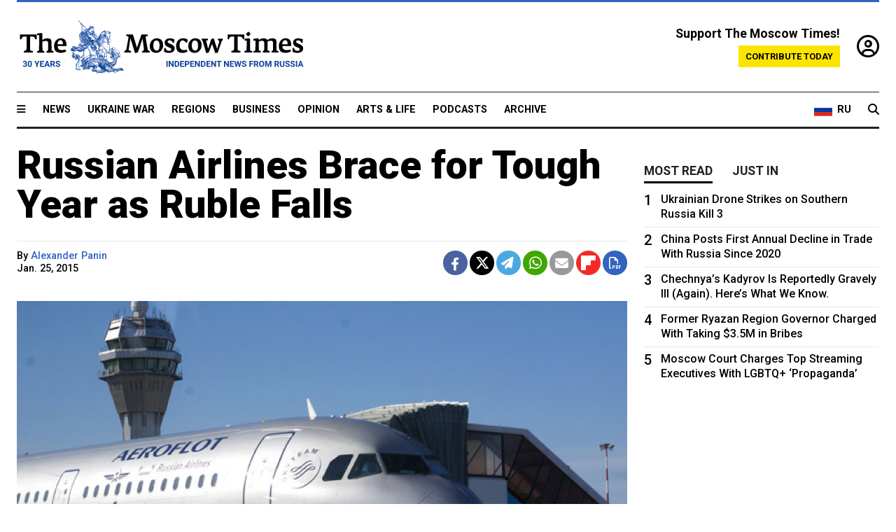

--- FILE ---
content_type: text/html; charset=UTF-8
request_url: https://www.themoscowtimes.com/2015/01/25/russian-airlines-brace-for-tough-year-as-ruble-falls-a43210
body_size: 13147
content:
<!DOCTYPE html>
<html lang="en">

<head>
  <meta name="googlebot" content="noarchive">

  <base href="https://www.themoscowtimes.com/" />
  <meta charset="utf-8">
  <meta http-equiv="X-UA-Compatible" content="IE=edge,chrome=1">
  <meta name="viewport" content="width=device-width, initial-scale=1" />
  <meta name="theme-color" content="#5882b5">
  <link rel="shortcut icon" href="https://static.themoscowtimes.com/img/icons/favicon.ico">

  <link rel="publisher" href="https://plus.google.com/114467228383524488842" />

  <link rel="apple-touch-icon-precomposed" sizes="152x152"
    href="https://static.themoscowtimes.com/img/icons/apple-touch-icon-152x152.png">
  <link rel="apple-touch-icon-precomposed" sizes="144x144"
    href="https://static.themoscowtimes.com/img/icons/apple-touch-icon-144x144.png">
  <link rel="apple-touch-icon-precomposed" sizes="120x120"
    href="https://static.themoscowtimes.com/img/icons/apple-touch-icon-120x120.png">
  <link rel="apple-touch-icon-precomposed" sizes="114x114"
    href="https://static.themoscowtimes.com/img/icons/apple-touch-icon-114x114.png">
  <link rel="apple-touch-icon-precomposed" sizes="76x76"
    href="https://static.themoscowtimes.com/img/icons/apple-touch-icon-76x76.png">
  <link rel="apple-touch-icon-precomposed" sizes="72x72"
    href="https://static.themoscowtimes.com/img/icons/apple-touch-icon-72x72.png">
  <link rel="apple-touch-icon-precomposed" href="https://static.themoscowtimes.com/img/icons/apple-touch-icon-57x57.png">

  <meta property="og:site_name" content="The Moscow Times" />

  <meta property="fb:admins" content="1190953093,691361317" />
  <meta property="fb:app_id" content="1446863628952411" />

  <meta name="twitter:site" content="@MoscowTimes">
  <meta name="twitter:creator" content="@MoscowTimes">
  <meta property="twitter:account_id" content="19527964">
  <meta name="twitter:card" content="summary_large_image"> <!-- or summary -->

  
<title>Russian Airlines Brace for Tough Year as Ruble Falls </title>

	<link rel="canonical" href="https://www.themoscowtimes.com/2015/01/25/russian-airlines-brace-for-tough-year-as-ruble-falls-a43210">

	<meta name="keywords" content="">
	<meta name="news_keywords" content="">
	<meta name="description" content="  Russia&#039;s top airlines are eyeing the specter of bankruptcy in 2015 following last year&#039;s ruble meltdown, which decimated travel spending and drastically upped the costs of maintaining carriers&#039; fleets.">
	<meta name="thumbnail" content="https://static.themoscowtimes.com/image/320/48/c149dc044f044893a4db705840eb8a2c.jpg">
	<meta name="author" content="Alexander Panin">

	<meta property="og:url" content="https://www.themoscowtimes.com/2015/01/25/russian-airlines-brace-for-tough-year-as-ruble-falls-a43210">
	<meta property="og:title" content="Russian Airlines Brace for Tough Year as Ruble Falls ">
	<meta property="og:description" content="  Russia&#039;s top airlines are eyeing the specter of bankruptcy in 2015 following last year&#039;s ruble meltdown, which decimated travel spending and drastically upped the costs of maintaining carriers&#039; fleets.">
	<meta property="og:image" content="https://static.themoscowtimes.com/image/og/4e/43210__4e9e522510b41cda61ce6460b460fec3.jpg">
	<meta property="og:image:width" content="1200">
	<meta property="og:image:height" content="630">
	<meta property="article:author" content="Alexander Panin">
	<meta property="article:content_tier" content="free">
	<meta property="article:modified_time" content="2026-01-15T02:36:43+03:00">
	<meta property="article:published_time" content="2015-01-25T20:04:37+03:00">
	<meta property="article:publisher" content="https://www.facebook.com/MoscowTimes">
	<meta property="article:section" content="news">
	<meta property="article:tag" content="">
	<meta property="twitter:title" content="Russian Airlines Brace for Tough Year as Ruble Falls ">
	<meta property="twitter:description" content="  Russia&#039;s top airlines are eyeing the specter of bankruptcy in 2015 following last year&#039;s ruble meltdown, which decimated travel spending and drastically upped the costs of maintaining carriers&#039; fleets.">
	<meta property="twitter:image:src" content="https://static.themoscowtimes.com/image/og/4e/43210__4e9e522510b41cda61ce6460b460fec3.jpg">



<script type="application/ld+json" data-json-ld-for-pagemetadata>
	{"@context":"http:\/\/schema.org\/","@type":"NewsArticle","dateCreated":"2019-01-29T14:31:57+03:00","datePublished":"2015-01-25T20:04:37+03:00","dateModified":"2026-01-15T02:36:43+03:00","name":"Russian Airlines Brace for Tough Year as Ruble Falls ","headline":"Russian Airlines Brace for Tough Year as Ruble Falls ","description":"  Russia's top airlines are eyeing the\u00a0specter of\u00a0bankruptcy in\u00a02015 following last year's ruble meltdown, which decimated travel spending and\u00a0drastically upped the\u00a0costs of\u00a0maintaining carriers' fleets.","keywords":"","articleSection":"news","isAccessibleForFree":true,"mainEntityOfPage":"https:\/\/www.themoscowtimes.com\/2015\/01\/25\/russian-airlines-brace-for-tough-year-as-ruble-falls-a43210","url":"https:\/\/www.themoscowtimes.com\/2015\/01\/25\/russian-airlines-brace-for-tough-year-as-ruble-falls-a43210","thumbnailUrl":"https:\/\/static.themoscowtimes.com\/image\/320\/48\/c149dc044f044893a4db705840eb8a2c.jpg","image":{"@type":"ImageObject","url":"https:\/\/static.themoscowtimes.com\/image\/og\/4e\/43210__4e9e522510b41cda61ce6460b460fec3.jpg","width":1200,"height":630},"publisher":{"@type":"Organization","name":"The Moscow Times","logo":{"@type":"ImageObject","url":"https:\/\/static.themoscowtimes.com\/img\/logo.png","width":50,"height":50}},"inLanguage":{"@type":"Language","name":"English","alternateName":"English"},"printEdition":"5535","creator":"Alexander Panin","author":{"@type":"Person","name":"Alexander Panin","description":null,"image":"https:\/\/static.themoscowtimes.com\/avatar_default.jpg","url":"https:\/\/www.themoscowtimes.com\/author\/alexander-panin"}}</script> <script type="application/ld+json" data-json-ld-for-pagemetadata>
	{"@context":"http:\/\/schema.org\/","@type":"BreadcrumbList","itemListElement":[{"@type":"ListItem","position":1,"name":"The Moscow Times","item":"https:\/\/www.themoscowtimes.com\/"},{"@type":"ListItem","position":2,"name":"Business","item":"https:\/\/www.themoscowtimes.com\/business"},{"@type":"ListItem","position":3,"name":"Russian Airlines Brace for Tough Year as Ruble Falls ","item":"https:\/\/www.themoscowtimes.com\/2015\/01\/25\/russian-airlines-brace-for-tough-year-as-ruble-falls-a43210"}]}</script> 
  <!-- load stylesheets -->
  <link type="text/css" href="https://static.themoscowtimes.com/css/main.css?v=88" rel="stylesheet" media="screen" />
  <!-- Other CSS assets -->
  
  <link rel="dns-prefetch" href="//www.google-analytics.com" />

  <script type="application/ld+json">
  {
    "@context": "http://schema.org",
    "@type": "NewsMediaOrganization",
    "address": {
      "@type": "PostalAddress",
      "addressCountry": "RU",
      "addressLocality": "Moscow",
      "postalCode": "",
      "streetAddress": ""
    },
    "name": "The Moscow Times",
    "email": "general@themoscowtimes.com",
    "telephone": "",
    "url": "https://themoscowtimes.com",
    "logo": "https://static.themoscowtimes.com/img/logo_1280.png"
  }
  </script>

  <script type="application/ld+json">
  {
    "@context": "https://schema.org",
    "@type": "WebSite",
    "url": "https://www.themoscowtimes.com/",
    }
  </script>
  
<!-- Google Tag Manager -->
<script>
	(function (w, d, s, l, i) {
		w[l] = w[l] || [];
		w[l].push({
			"gtm.start": new Date().getTime(),
			event: "gtm.js",
		});
		var f = d.getElementsByTagName(s)[0],
			j = d.createElement(s),
			dl = l != "dataLayer" ? "&l=" + l : "";
		j.async = true;
		j.src = "https://www.googletagmanager.com/gtm.js?id=" + i + dl;
		f.parentNode.insertBefore(j, f);
	})(window, document, "script", "dataLayer", "GTM-TR8JKK");
</script>
<!-- End Google Tag Manager -->

<!-- Global site tag (gtag.js) - GA4 -->
<script
	async
	src="https://www.googletagmanager.com/gtag/js?id=G-7PDWRZPVQJ"
></script>
<script>
	window.dataLayer = window.dataLayer || [];
	function gtag() {
		dataLayer.push(arguments);
	}
	gtag("js", new Date());
	gtag("config", "G-7PDWRZPVQJ", {
		send_page_view: false,
	});
</script>

<!-- Yandex Zen -->
<meta name="yandex-verification" content="45c6975db53b11d6" /></head>


<body class="article-item" y-use="Main">
  <!-- Google Tag Manager (noscript) -->
<noscript><iframe
		src="https://www.googletagmanager.com/ns.html?id=GTM-TR8JKK"
		height="0"
		width="0"
		style="display: none; visibility: hidden"></iframe>
</noscript>
<!-- End Google Tag Manager (noscript) -->




  
<div y-use="ProgressBar" class="progress-bar"></div>


   
<div class="container">
  <div class="site-header py-3 hidden-xs">
	<a href="https://www.themoscowtimes.com/" class="site-header__logo" title="The Moscow Times - Independent News from Russia" >
		<img src="https://static.themoscowtimes.com/img/logo_tmt_30_yo.svg" alt="The Moscow Times"  />
	</a>

		<div class="site-header__contribute contribute-teaser hidden-xs">
		<div class="contribute-teaser__cta mb-1">Support The Moscow Times!</div>
		<a class="contribute-teaser__button"
		   href="https://www.themoscowtimes.com/contribute?utm_source=contribute&utm_medium=internal-header"
		   class="contribute-teaser__cta">Contribute today</a>
	</div>


	<div class="site-header__account">
		<div class="identity" aria-label="[[account]]">
	<a y-name="signin" href="https://www.themoscowtimes.com/account" class="identity__signin">
		<i class="fa fa-user-circle-o"></i>
	</a>


	<div y-name="account" class="identity__account" style="display:none">
		<div class="identity__letter" href="https://www.themoscowtimes.com/account" y-name="letter"></div>
		<div y-name="menu" class="identity__menu" style="display:none">
			<a class="identity__menu__item identity__dashboard" href="https://www.themoscowtimes.com/account">My account</a>
			<a class="identity__menu__item identity__signout" href="https://www.themoscowtimes.com/account/signout">Signout</a>
		</div>
	</div>
</div>	</div>


</div></div>

<div class="container">
	<div class="navigation" y-use="Navigation">

	
<div class="nav-expanded" style="display: none;" y-name="expanded">
	<div class="nav-overlay"></div>
	<div class="nav-container" y-name="container">
		<div class="container">
			<div class="nav-container__inner">
				<div class="nav-expanded__header">
					<div class="nav-expanded__close" y-name="close">&times;</div>
				</div>
				<nav class="">
					<ul class="depth-0" >

<li class="has-child" >
<a href="#" >Sections</a>
<ul class="depth-1" >

<li class="" >
<a href="/" >Home</a>
</li>

<li class="" >
<a href="https://www.themoscowtimes.com/ukraine-war" >Ukraine War</a>
</li>

<li class="" >
<a href="/news" >News</a>
</li>

<li class="" >

</li>

<li class="" >
<a href="/opinion" >Opinion</a>
</li>

<li class="" >
<a href="/business" >Business</a>
</li>

<li class="" >
<a href="/arts-and-life" >Arts and Life</a>
</li>

</ul>

</li>

<li class="has-child" >
<a href="#" ></a>
<ul class="depth-1" >

<li class="" >
<a href="/tag/Regions" >Regions</a>
</li>

<li class="" >
<a href="/podcasts" >Podcasts</a>
</li>

<li class="" >
<a href="/galleries" >Galleries</a>
</li>

<li class="" >
<a href="/newsletters" >Newsletters</a>
</li>

<li class="" >
<a href="/lectures" >TMT Lecture Series</a>
</li>

<li class="" >
<a href="/search" >Archive</a>
</li>

</ul>

</li>

<li class="has-child" >
<a href="#" >Multimedia projects</a>
<ul class="depth-1" >

<li class="" >
<a href="https://mothersanddaughters.themoscowtimes.com/" >Mothers &amp; Daughters</a>
</li>

<li class="" >
<a href="https://generationp.themoscowtimes.com/" >Generation P</a>
</li>

</ul>

</li>

</ul>
				</nav>
			</div>
		</div>
	</div>
</div>


	<nav class="nav-top">
		<div class="menu-trigger" y-name="open"><i class="fa fa-reorder"></i></div>
		<div class="nav-top__logo--xs hidden-sm-up">
			<a href="https://www.themoscowtimes.com/" class="site-header__logo " title="The Moscow Times - Independent News from Russia">
				<img src="https://static.themoscowtimes.com/img/logo_tmt_30_yo.svg" alt="The Moscow Times" />
			</a>
		</div>
		<ul class="nav-top__list" >

<li class="" >
<a href="/news" >News</a>
</li>

<li class="" >
<a href="https://www.themoscowtimes.com/ukraine-war" >Ukraine War</a>
</li>

<li class="" >
<a href="/tag/Regions" >Regions</a>
</li>

<li class="" >
<a href="/business" >Business</a>
</li>

<li class="" >
<a href="/opinion" >Opinion</a>
</li>

<li class="" >
<a href="https://www.themoscowtimes.com/arts-and-life" >Arts &amp; Life</a>
</li>

<li class="" >
<a href="/podcasts" >Podcasts</a>
</li>

<li class="" >
<a href="/search" >Archive</a>
</li>

</ul>

		<div class="nav-top__wrapper">
			<div class="nav-top__extra">
				<a href="https://ru.themoscowtimes.com" class="nav-top__lang-toggle">
					<svg xmlns="http://www.w3.org/2000/svg" viewBox="0 0 9 6" width="26" height="18">
						<rect fill="#fff" width="9" height="3" />
						<rect fill="#d52b1e" y="3" width="9" height="3" />
						<rect fill="#0039a6" y="2" width="9" height="2" />
					</svg>
					<span>RU</span>
				</a>
			</div>
			<a href="https://www.themoscowtimes.com/search" title="Search" class="nav-top__search">
				<i class="fa fa-search"></i>
			</a>
			<div class="nav-top__account hidden-sm-up">
				 <div class="identity" aria-label="[[account]]">
	<a y-name="signin" href="https://www.themoscowtimes.com/account" class="identity__signin">
		<i class="fa fa-user-circle-o"></i>
	</a>


	<div y-name="account" class="identity__account" style="display:none">
		<div class="identity__letter" href="https://www.themoscowtimes.com/account" y-name="letter"></div>
		<div y-name="menu" class="identity__menu" style="display:none">
			<a class="identity__menu__item identity__dashboard" href="https://www.themoscowtimes.com/account">My account</a>
			<a class="identity__menu__item identity__signout" href="https://www.themoscowtimes.com/account/signout">Signout</a>
		</div>
	</div>
</div> 			</div>
		</div>
	</nav>
</div></div>

<div class="container">
	 	<div class="contribute-teaser-mobile hidden-sm-up">
		<div class="contribute-teaser-mobile__cta">
			<span>Support The Moscow Times!</span>
		</div>
		<div class="contribute-teaser-mobile__container">
			<a class="contribute-teaser-mobile__container__button"
			   href="https://www.themoscowtimes.com/contribute?utm_source=contribute&utm_medium=internal-header-mobile"
			   class="contribute-teaser__cta">Contribute today</a>
		</div>

	</div>
 </div>



<article y-use="article.IsIntersecting">

	<!--[[[article:43210]]]-->
	<div class="gtm-section gtm-type" data-section="news"
		data-type="default">
		<!-- Google Tag Manager places Streamads based on these classes -->
	</div>

		<div class="container article-container" id="article-id-43210"
		data-page-id="43210" data-next-id="43209"
		data-article-url="https://www.themoscowtimes.com/2015/01/25/russian-airlines-brace-for-tough-year-as-ruble-falls-a43210"
		data-article-title="Russian Airlines Brace for Tough Year as Ruble Falls ">
		

		<div class="row-flex gutter-2">
			<div class="col">
								<article class="article article--news">
					<header class="article__header ">
																		<h1><a href="https://www.themoscowtimes.com/2015/01/25/russian-airlines-brace-for-tough-year-as-ruble-falls-a43210">Russian Airlines Brace for Tough Year as Ruble Falls </a>
						</h1>
						<h2></h2>
					</header>

					<div class="article__byline byline  ">
						<div class="row-flex">
							<div class="col">
								<div class="byline__details">

																																													
									<div class="byline__details__column">
										<div class="byline__author">
											By <a href="https://www.themoscowtimes.com/author/alexander-panin" class="byline__author__name" title="Alexander Panin">Alexander Panin</a>										</div>


																					<time class="byline__datetime timeago"
												datetime="2015-01-25T20:04:37+03:00" y-use="Timeago">
												Jan. 25, 2015											</time>
																			</div>
								</div>
							</div>

							<div class="col-auto">
								<div class="byline__social">
									<div class="social">
	<a href="https://www.facebook.com/sharer/sharer.php?u=https://www.themoscowtimes.com/2015/01/25/russian-airlines-brace-for-tough-year-as-ruble-falls-a43210" class="social__icon social__icon--facebook" target="_blank" title="Share on Facebook"><i class="fa fa-brands fa-facebook"></i></a>
	<a href="https://twitter.com/intent/tweet/?url=https://www.themoscowtimes.com/2015/01/25/russian-airlines-brace-for-tough-year-as-ruble-falls-a43210&text=Russian Airlines Brace for Tough Year as Ruble Falls " class="social__icon social__icon--x-twitter" target="_blank" title="Share on Twitter"><i class="fa fa-brands fa-x-twitter"></i></a>
	<a href="https://telegram.me/share/url?url=https://www.themoscowtimes.com/2015/01/25/russian-airlines-brace-for-tough-year-as-ruble-falls-a43210" class="social__icon social__icon--telegram" target="_blank" title="Share on Telegram"><i class="fa fa-paper-plane"></i></a>
	<a href="https://wa.me/?text=https://www.themoscowtimes.com/2015/01/25/russian-airlines-brace-for-tough-year-as-ruble-falls-a43210" class="social__icon social__icon--whatsapp"><i class="fa fa-whatsapp" target="_blank" title="Share on WhatsApp"></i></a>
	<a href="/cdn-cgi/l/email-protection#[base64]" class="social__icon social__icon--email"><i class="fa fa-envelope" target="_blank" title="Share with email"></i></a>
	<a href="https://flipboard.com" data-flip-widget="shareflip" class="social__icon social__icon--flipboard" title="Share on Flipboard"><img src="https://static.themoscowtimes.com/img/flipboard_mrrw.png" /></a>
	<a href="https://www.themoscowtimes.com/2015/01/25/russian-airlines-brace-for-tough-year-as-ruble-falls-a43210/pdf" class="social__icon social__icon--pdf"><i class="fa fa-file-pdf-o" target="_blank" title="Download as PDF"></i></a>
</div>
								</div>
							</div>
						</div>
					</div>

					
										<figure class="article__featured-image featured-image">
						<img src="https://static.themoscowtimes.com/image/article_1360/48/c149dc044f044893a4db705840eb8a2c.jpg" />
												<figcaption class="">
							<span class="article__featured-image__caption featured-image__caption">
								Russia's flagship carrier Aeroflot quickly registered its disapproval of any possible bailout plan.							</span>
							<span class="article__featured-image__credits featured-image__credits">
															</span>
						</figcaption>
											</figure>
					

					<div class="article__content-container">
						<div class="article__content" y-name="article-content">
															
																	<div data-id="article-block-type"
										class="article__block article__block--html article__block--column ">
										
<p>Russia's top airlines are eyeing the&nbsp;specter of&nbsp;bankruptcy in&nbsp;2015 following last year's ruble meltdown, which decimated travel spending and&nbsp;drastically upped the&nbsp;costs of&nbsp;maintaining carriers' fleets. </p>
 
<p>One of&nbsp;the first rumbles of&nbsp;crisis came in&nbsp;December, when Russia's third-biggest air carrier UTair failed to&nbsp;meet an&nbsp;obligation to&nbsp;repurchase 2.6 billion rubles ($40.8 million) of&nbsp;bonds. The&nbsp;carrier is currently in&nbsp;negotiations to&nbsp;restructure its debt, which totals around 70 billion rubles ($1 billion). </p>
 
<p>Russia's flagship carrier Aeroflot quickly registered its disapproval of&nbsp;any possible bailout plan, according to&nbsp;newspaper Vedomosti, accusing stricken UTair of&nbsp;being the&nbsp;victim of&nbsp;its own aggressive underpricing. But while UTair's policies may be behind its troubles, the&nbsp;other airlines are familiar with the&nbsp;hazards of&nbsp;the ruble's collapse. </p>
 
<p>State-owned Aeroflot itself reported a&nbsp;net loss of&nbsp;3.5 billion rubles ($54.9 million) over the&nbsp;first 9 months of&nbsp;2014, after a&nbsp;17 billion ruble profit a&nbsp;year earlier.</p>
 
<p>In&nbsp;a statement accompanying the&nbsp;results, Aeroflot deputy CEO Shamil Kurmashov attributed the&nbsp;loss to&nbsp;&quot;a sharp decline in&nbsp;the ruble exchange rate versus key foreign currencies, as well as continued weakening of&nbsp;consumer demand and&nbsp;a downturn in&nbsp;the tourism industry.&quot;</p>
 
<p>The&nbsp;ruble sank 40 percent to&nbsp;the U.S. dollar last year amid low oil prices and&nbsp;Western sanctions over Moscow's role in&nbsp;the Ukraine crisis.</p>
 
<p>Over the&nbsp;January-October period, Aeroflot incurred 14 billion rubles ($219 million) in&nbsp;losses from&nbsp;the currency exchange rate, up from&nbsp;3.3 billion rubles a&nbsp;year earlier, it said in&nbsp;the report.</p>
 
<p>Russian airlines' total losses last year are estimated to&nbsp;be at&nbsp;30 billion rubles ($470 million), a&nbsp;sixfold increase compared to&nbsp;last year according to&nbsp;Vladimir Tasun, president of&nbsp;the Association of&nbsp;Air Transport Operators. </p>
 
<p>Growth in&nbsp;the number of&nbsp;passengers on&nbsp;Russian airlines, meanwhile, went from&nbsp;15 percent in&nbsp;2013 to&nbsp;8 percent last year for&nbsp;the January-October period, according to&nbsp;the latest available figures from&nbsp;the Federal Aviation Agency.</p>
 
<p>Some of&nbsp;Russia's leading carriers, including Aeroflot and&nbsp;S7, are strong enough to&nbsp;survive a&nbsp;passenger downturn according to&nbsp;Oleg Panteleyev, editor-in-chief of&nbsp;the AviaPort.ru news agency.  </p>
 
<p>But airlines like Aeroflot and&nbsp;S7 may run into&nbsp;trouble if the&nbsp;ruble continues to&nbsp;stay weak. </p>
 
<p>Over the&nbsp;last several years, Russian airlines have been expanding their fleet with new U.S. and&nbsp;European-made aircraft, encouraged by&nbsp;double-digit growth in&nbsp;passenger volumes. Those ambitious expansions are now coming back to&nbsp;haunt even financially sound carriers. </p>
 
<p>Aeroflot's debt soared 41 percent from&nbsp;the beginning of&nbsp;the year, reaching 122 billion rubles ($1.9 billion), due to&nbsp;revaluation of&nbsp;financial airplane lease contracts denominated in&nbsp;foreign currency.</p>
 
<p>U.S. plane maker Boeing is in&nbsp;negotiations to&nbsp;postpone deliveries of&nbsp;airplanes to&nbsp;Russian companies planned for&nbsp;2016, John Wojick, Boeing's senior vice president for&nbsp;global sales told news agency Bloomberg at&nbsp;the end of&nbsp;last week.</p>
 
<p>&quot;Some of&nbsp;the airlines are struggling greatly,&quot; he said. &quot;It's really dropped off for&nbsp;them.&quot;</p>
 
<p>In&nbsp;the current situation, government should support the&nbsp;industry, or a&nbsp;series of&nbsp;bankruptcies will follow, analysts said.  </p>
 
<p>While the&nbsp;government has not yet decided whether it should support the&nbsp;troubled UTair, in&nbsp;December the&nbsp;government agreed to&nbsp;extend state guarantees amounting to&nbsp;9 billion rubles ($140 million) to&nbsp;Russia's second-biggest airline Transaero, which was also facing financial difficulties.</p>
 
<p>&quot;Help from&nbsp;the government could save the&nbsp;key airlines,&quot; said Dmitry Baranov, lead analyst at&nbsp;Finam Management consultancy. &quot;Besides, there is no telling of&nbsp;how the&nbsp;situation will unveil further and&nbsp;whether other airlines [currently not under financial stress] will not require support,&quot; he said.</p>
 
<p>Some airlines are against lending a&nbsp;hand to&nbsp;their competitors in&nbsp;the time of&nbsp;need. </p>
 
<p>In&nbsp;a letter cited by&nbsp;newspaper Vedomosti late last week, CEOs of&nbsp;Russia's flag carrier Aeroflot and&nbsp;fourth-biggest airline S7 wrote to&nbsp;First Deputy Prime Minister Igor Shuvalov asking him to&nbsp;refrain from&nbsp;helping UTair.</p>
 
<p>Over the&nbsp;last years, UTair pursued a&nbsp;&quot;policy of&nbsp;aggressive expansion on&nbsp;the growing market while paying no attention to&nbsp;the effectiveness of&nbsp;its business,&quot; the&nbsp;executives wrote.</p>
 
<p>Providing support for&nbsp;UTair now would mean it would &quot;apply even more intensive price undercutting,&quot; they said.</p>
 
<p>While seeking UTair's demise might be just business as usual for&nbsp;its competitors, the&nbsp;complaint also reflects the&nbsp;industry's current squeeze, according to&nbsp;Panteleyev of&nbsp;AviaPort.ru. As economic crisis looms and&nbsp;customers' become scarce, airlines are increasingly wary of&nbsp;being undersold. </p>
 
<div class="articlebottom"> 
  <div class="vtext"> 
    <p>Contact the&nbsp;author at&nbsp;<a href="/cdn-cgi/l/email-protection#eb8ac59b8a858285ab82868e8f828ac5999e"><span class="__cf_email__" data-cfemail="b0d19ec0d1ded9def0d9ddd5d4d9d19ec2c5">[email&#160;protected]</span></a> 
      <br />
     </p>
   </div>
 </div>
 
<p></p>
 																				
									</div>
																					</div>

						
						
						<div class="article__bottom">

						</div>

						
						
						<div class="hidden-md-up">
																											</div>
						
						<div class="">
							
<div
	class="newsletterbanner newsletterbanner--article mb-3"
	y-use="newsletter.Banner"
	data-newsletter="newsletter"
	data-url="https://www.themoscowtimes.com/newsletter"
>
	<h4 class="newsletterbanner__title">Sign up for our free weekly newsletter</h4>
	<div class="newsletterbanner__teaser">
		Our weekly newsletter contains a hand-picked selection of news, features, analysis and more from The Moscow Times. You will receive it in your mailbox every Friday. Never miss the latest news from Russia.		<a href="https://www.themoscowtimes.com/newsletterpreview/article" target="_blank" class="newsletterbanner__teaser__link">Preview</a>
	</div>
	<div>
		<div class="newsletterbanner__inputs">
			<input class="newsletterbanner__email" type="email" placeholder="Your email" y-name="email" />
			<input class="newsletterbanner__name" type="text" placeholder="Your name" y-name="name" />
			<button class="newsletterbanner__button button button--color-3" y-name="submit">Subscribe</button>
		</div>
		<span class="newsletterbanner__disclaimer">
			<em>Subscribers agree to the <a href="https://www.themoscowtimes.com/page/privacy-policy">Privacy Policy</a> </em>
		</span>
		<div class="newsletterbanner__error" y-name="error" style="display:none"></div>
		<div class="newsletterbanner__message" y-name="done" style="display:none">We sent a confirmation to your email. Please confirm your subscription.</div>
	</div>
</div>						</div>

												<div 
	class="contribute-article p-3 mb-3" 
	y-use="contribute2.Article" 
	data-contribute="https://www.themoscowtimes.com/contribute"
	data-remind="https://www.themoscowtimes.com/contribute2/remind"
>
		<p><strong>A Message from The Moscow Times:</strong></p>
	<p>Dear readers,</p>
	<p>We are facing unprecedented challenges. Russia's Prosecutor General's Office has designated The Moscow Times as an "undesirable" organization, criminalizing our work and putting our staff at risk of prosecution. This follows our earlier unjust labeling as a "foreign agent."</p>
	<p>These actions are direct attempts to silence independent journalism in Russia. The authorities claim our work "discredits the decisions of the Russian leadership." We see things differently: we strive to provide accurate, unbiased reporting on Russia.</p>
	<p>We, the journalists of The Moscow Times, refuse to be silenced. But to continue our work, <a href="https://www.themoscowtimes.com/contribute?utm_source=contribute&utm_medium=article" title="we need your help">we need your help</a>.</p>
	<p><span class="contribute-article__strike">Your support, no matter how small, makes a world of difference. If you can, please support us monthly starting from just <span y-name="sign">$</span>2.</span> It's quick to set up, and every contribution makes a significant impact.</p>
	<p>By supporting The Moscow Times, you're defending open, independent journalism in the face of repression. Thank you for standing with us.</p>


	<div class="contribute-selection">
		<div class="contribute-selection__period">
			<div class="contribute-button" y-name="period period-once" data-period="once">
				Once
			</div>
			<div class="contribute-button"  y-name="period period-monthly" data-period="monthly">
				Monthly
			</div>
			<div class="contribute-button"  y-name="period period-annual" data-period="annual">
				Annual
			</div>
		</div>
		<div class="contribute-selection__amount" >
			<div class="contribute-button" y-name="amount amount-0"></div>
			<div class="contribute-button" y-name="amount amount-1"></div>
			<div class="contribute-button contribute-selection__amount__other" y-name="amount amount-2"></div>
		</div>
		<div class="contribute-selection__submit mb-3">
			<div class="contribute-button contribute-button--fit contribute-button--secondary" y-name="continue">
				Continue <i class="fa fa-arrow-right"></i>
			</div>
			<div class="contribute-selection__submit__methods">
				<img src="https://static.themoscowtimes.com/img/contribute/payment_icons.png" alt="paiment methods" width="160" />
			</div>
		</div>
		<div class="contribute-article__payoff">Not ready to support today? <br class="hidden-sm-up" /><span class="contribute-article__payoff__link clickable" y-name="later">Remind me later</span>.</div>
	</div>
	
	<div class="contribute-article__reminder" y-name="reminder" hidden>
		<div class="contribute-article__reminder__close clickable" y-name="close">&times;</div>
		<h4 class="mb-1"><strong>Remind me next month</strong></h4>
		<div class="contribute-article__reminder__grid mb-2" y-name="form">
			<div> 
				<div  class="contribute-article__reminder__error y-name="error" hidden></div>
				<input type="email" class="contribute-article__reminder__input" y-name="email" placeholder="Email">
			</div>
			<div class="contribute-button contribute-button--secondary" y-name="submit">
				Remind me <i class="fa fa-arrow-right"></i>
			</div>
		</div>
		<div y-name="done" hidden>
			<span class="contribute-article__strike mb-2">Thank you! Your reminder is set.</span>
		</div>
		<div class="contribute-article__reminder__info">
			We will send you one reminder email a month from now. For details on the personal data we collect and how it is used, please see our <a href="https://www.themoscowtimes.com/page/privacy-policy" target="_blank" title="privacy policy">Privacy Policy</a>.
		</div>
	</div>
	
</div>
						 <div class="social">
	<a href="https://www.facebook.com/sharer/sharer.php?u=https://www.themoscowtimes.com/2015/01/25/russian-airlines-brace-for-tough-year-as-ruble-falls-a43210" class="social__icon social__icon--facebook" target="_blank" title="Share on Facebook"><i class="fa fa-brands fa-facebook"></i></a>
	<a href="https://twitter.com/intent/tweet/?url=https://www.themoscowtimes.com/2015/01/25/russian-airlines-brace-for-tough-year-as-ruble-falls-a43210&text=Russian Airlines Brace for Tough Year as Ruble Falls " class="social__icon social__icon--x-twitter" target="_blank" title="Share on Twitter"><i class="fa fa-brands fa-x-twitter"></i></a>
	<a href="https://telegram.me/share/url?url=https://www.themoscowtimes.com/2015/01/25/russian-airlines-brace-for-tough-year-as-ruble-falls-a43210" class="social__icon social__icon--telegram" target="_blank" title="Share on Telegram"><i class="fa fa-paper-plane"></i></a>
	<a href="https://wa.me/?text=https://www.themoscowtimes.com/2015/01/25/russian-airlines-brace-for-tough-year-as-ruble-falls-a43210" class="social__icon social__icon--whatsapp"><i class="fa fa-whatsapp" target="_blank" title="Share on WhatsApp"></i></a>
	<a href="/cdn-cgi/l/email-protection#[base64]" class="social__icon social__icon--email"><i class="fa fa-envelope" target="_blank" title="Share with email"></i></a>
	<a href="https://flipboard.com" data-flip-widget="shareflip" class="social__icon social__icon--flipboard" title="Share on Flipboard"><img src="https://static.themoscowtimes.com/img/flipboard_mrrw.png" /></a>
	<a href="https://www.themoscowtimes.com/2015/01/25/russian-airlines-brace-for-tough-year-as-ruble-falls-a43210/pdf" class="social__icon social__icon--pdf"><i class="fa fa-file-pdf-o" target="_blank" title="Download as PDF"></i></a>
</div>
 					</div>

				</article>
			</div>


			<div class="col-auto hidden-sm-down">
				<aside class="sidebar">

															
					<!-- Article sidebar -->
					   
					<div class="sidebar__sticky">
						<div class="tabs" y-use="Tabs" data-active="tabs__tab--active">
							<section class="sidebar__section">
								<div class="sidebar__section__header">
									<div class="tabs__tab" y-name="tab" data-content="mostread">
										<h3 class="tab__header header--style-3">Most read</h3>
									</div>

									<div class="tabs__tab" y-name="tab" data-content="justin">
										<h3 class="tab__header header--style-3">Just in</h3>
									</div>
								</div>

								<div class="tabs__content" y-name="content justin">
									<ul class="listed-articles">
			<li class="listed-articles__item">
			
<div class="article-excerpt-tiny">
	<a 
		href="https://www.themoscowtimes.com/2026/01/14/us-suspends-immigrant-visa-processing-for-75-countries-including-russia-white-house-a91683"
		title="U.S. Suspends Immigrant Visa Processing for 75 Countries, Including Russia – White House"
		data-track="just-in-link U.S. Suspends Immigrant Visa Processing for 75 Countries, Including Russia – White House"
	>
				<time class="article-excerpt-tiny__time  "
			datetime="2026-01-14T20:34:52+03:00" y-use="Timeago">
			Jan. 14, 2026		</time>
				<h5 class="article-excerpt-tiny__headline ">
			U.S. Suspends Immigrant Visa Processing for 75 Countries, Including Russia – White House		</h5>
	</a>
</div>		</li>
			<li class="listed-articles__item">
			 
<div class="article-excerpt-tiny">
	<a 
		href="https://www.themoscowtimes.com/2026/01/14/poland-accuses-russia-of-launching-major-cyberattack-on-energy-grid-a91682"
		title="Poland Accuses Russia of Launching Major Cyberattack on Energy Grid"
		data-track="just-in-link Poland Accuses Russia of Launching Major Cyberattack on Energy Grid"
	>
				<time class="article-excerpt-tiny__time  "
			datetime="2026-01-14T19:18:26+03:00" y-use="Timeago">
			Jan. 14, 2026		</time>
				<h5 class="article-excerpt-tiny__headline ">
			Poland Accuses Russia of Launching Major Cyberattack on Energy Grid		</h5>
	</a>
</div> 		</li>
			<li class="listed-articles__item">
			 
<div class="article-excerpt-tiny">
	<a 
		href="https://www.themoscowtimes.com/2026/01/14/russian-regions-reintroduce-huge-sign-on-bonuses-for-contract-soldiers-after-lowering-payments-in-2025-a91678"
		title="Russian Regions Reintroduce Huge Sign-On Bonuses for Contract Soldiers After Lowering Payments in 2025"
		data-track="just-in-link Russian Regions Reintroduce Huge Sign-On Bonuses for Contract Soldiers After Lowering Payments in 2025"
	>
				<time class="article-excerpt-tiny__time  "
			datetime="2026-01-14T19:02:44+03:00" y-use="Timeago">
			Jan. 14, 2026		</time>
				<h5 class="article-excerpt-tiny__headline ">
			Russian Regions Reintroduce Huge Sign-On Bonuses for Contract Soldiers After Lowering Payments in 2025		</h5>
	</a>
</div> 		</li>
			<li class="listed-articles__item">
			 
<div class="article-excerpt-tiny">
	<a 
		href="https://www.themoscowtimes.com/2026/01/14/russian-military-blames-ukraine-for-drone-attack-on-greek-owned-oil-tanker-in-black-sea-a91680"
		title="Russian Military Blames Ukraine for Drone Attack on Greek-Owned Oil Tanker in Black Sea"
		data-track="just-in-link Russian Military Blames Ukraine for Drone Attack on Greek-Owned Oil Tanker in Black Sea"
	>
				<time class="article-excerpt-tiny__time  "
			datetime="2026-01-14T18:08:33+03:00" y-use="Timeago">
			Jan. 14, 2026		</time>
				<h5 class="article-excerpt-tiny__headline ">
			Russian Military Blames Ukraine for Drone Attack on Greek-Owned Oil Tanker in Black Sea		</h5>
	</a>
</div> 		</li>
			<li class="listed-articles__item">
			 
<div class="article-excerpt-tiny">
	<a 
		href="https://www.themoscowtimes.com/2026/01/14/police-arrest-chief-physician-and-intensive-care-head-at-siberian-hospital-where-newborns-died-a91679"
		title="Police Arrest Chief Physician and Intensive Care Head at Siberian Hospital Where Newborns Died"
		data-track="just-in-link Police Arrest Chief Physician and Intensive Care Head at Siberian Hospital Where Newborns Died"
	>
				<time class="article-excerpt-tiny__time  "
			datetime="2026-01-14T17:26:54+03:00" y-use="Timeago">
			Jan. 14, 2026		</time>
				<h5 class="article-excerpt-tiny__headline ">
			Police Arrest Chief Physician and Intensive Care Head at Siberian Hospital Where Newborns Died		</h5>
	</a>
</div> 		</li>
			<li class="listed-articles__item">
			 
<div class="article-excerpt-tiny">
	<a 
		href="https://www.themoscowtimes.com/2026/01/14/russians-feel-inflation-is-higher-than-officials-say-are-they-correct-a91667"
		title="Russians Feel Inflation Is Higher Than Officials Say. Are They Correct?"
		data-track="just-in-link Russians Feel Inflation Is Higher Than Officials Say. Are They Correct?"
	>
				<time class="article-excerpt-tiny__time  "
			datetime="2026-01-14T17:23:00+03:00" y-use="Timeago">
			Jan. 14, 2026		</time>
				<h5 class="article-excerpt-tiny__headline ">
			Russians Feel Inflation Is Higher Than Officials Say. Are They Correct?		</h5>
	</a>
</div> 		</li>
			<li class="listed-articles__item">
			 
<div class="article-excerpt-tiny">
	<a 
		href="https://www.themoscowtimes.com/2026/01/14/moscow-court-charges-top-streaming-executives-with-lgbtq-propaganda-a91677"
		title="Moscow Court Charges Top Streaming Executives With LGBTQ+ ‘Propaganda’"
		data-track="just-in-link Moscow Court Charges Top Streaming Executives With LGBTQ+ ‘Propaganda’"
	>
				<time class="article-excerpt-tiny__time  "
			datetime="2026-01-14T16:24:00+03:00" y-use="Timeago">
			Jan. 14, 2026		</time>
				<h5 class="article-excerpt-tiny__headline ">
			Moscow Court Charges Top Streaming Executives With LGBTQ+ ‘Propaganda’		</h5>
	</a>
</div> 		</li>
	</ul>								</div>

								<div class="tabs__content" y-name="content mostread" style="display: none">
									<ul class="ranked-articles">
						<li class="ranked-articles__item">
			
<div class="article-excerpt-ranked ranked-articles__article-excerpt-ranked">
	<a href="https://www.themoscowtimes.com/2026/01/14/ukrainian-drone-strikes-on-southern-russia-kill-3-a91674" title="Ukrainian Drone Strikes on Southern Russia Kill 3">
		<div class="article-excerpt-ranked__rank">
			1		</div>
		<div class="article-excerpt-ranked__item">
							

									<h5 class="article-excerpt-ranked__headline">
				Ukrainian Drone Strikes on Southern Russia Kill 3			</h5>
		</div>
	</a>
</div>		</li>
					<li class="ranked-articles__item">
			 
<div class="article-excerpt-ranked ranked-articles__article-excerpt-ranked">
	<a href="https://www.themoscowtimes.com/2026/01/14/china-posts-first-annual-decline-in-trade-with-russia-since-2020-a91675" title="China Posts First Annual Decline in Trade With Russia Since 2020">
		<div class="article-excerpt-ranked__rank">
			2		</div>
		<div class="article-excerpt-ranked__item">
							 

 									<h5 class="article-excerpt-ranked__headline">
				China Posts First Annual Decline in Trade With Russia Since 2020			</h5>
		</div>
	</a>
</div> 		</li>
					<li class="ranked-articles__item">
			 
<div class="article-excerpt-ranked ranked-articles__article-excerpt-ranked">
	<a href="https://www.themoscowtimes.com/2026/01/14/chechnyas-kadyrov-is-reportedly-gravely-ill-again-heres-what-we-know-a91652" title="Chechnya’s Kadyrov Is Reportedly Gravely Ill (Again). Here’s What We Know.">
		<div class="article-excerpt-ranked__rank">
			3		</div>
		<div class="article-excerpt-ranked__item">
							 

 									<h5 class="article-excerpt-ranked__headline">
				Chechnya’s Kadyrov Is Reportedly Gravely Ill (Again). Here’s What We Know.			</h5>
		</div>
	</a>
</div> 		</li>
					<li class="ranked-articles__item">
			 
<div class="article-excerpt-ranked ranked-articles__article-excerpt-ranked">
	<a href="https://www.themoscowtimes.com/2026/01/14/former-ryazan-region-governor-charged-with-taking-35m-in-bribes-a91676" title="Former Ryazan Region Governor Charged With Taking $3.5M in Bribes">
		<div class="article-excerpt-ranked__rank">
			4		</div>
		<div class="article-excerpt-ranked__item">
							 

 									<h5 class="article-excerpt-ranked__headline">
				Former Ryazan Region Governor Charged With Taking $3.5M in Bribes			</h5>
		</div>
	</a>
</div> 		</li>
					<li class="ranked-articles__item">
			 
<div class="article-excerpt-ranked ranked-articles__article-excerpt-ranked">
	<a href="https://www.themoscowtimes.com/2026/01/14/moscow-court-charges-top-streaming-executives-with-lgbtq-propaganda-a91677" title="Moscow Court Charges Top Streaming Executives With LGBTQ+ ‘Propaganda’">
		<div class="article-excerpt-ranked__rank">
			5		</div>
		<div class="article-excerpt-ranked__item">
							 

 									<h5 class="article-excerpt-ranked__headline">
				Moscow Court Charges Top Streaming Executives With LGBTQ+ ‘Propaganda’			</h5>
		</div>
	</a>
</div> 		</li>
	</ul>								</div>
							</section>
						</div>
					</div>
					<!-- Article sidebar bottom -->
					   
				</aside>
			</div>
		</div>
	</div>
	
	<!-- Article billboard bottom -->
	   	<!-- Article billboard bottom -->
	   

	<div class="container">
		<section class="cluster">

			<div class="cluster__header">
				<h2 class="cluster__label header--style-3">
										Read more									</h2>
			</div>

			<div class="row-flex">
								<div class="col-3 col-6-sm">
					

<div
	class="article-excerpt-default article-excerpt-default--news"
	data-url="https://www.themoscowtimes.com/2014/09/23/2-major-russian-airlines-appeal-for-state-support-a39680"
	data-title="2 Major Russian Airlines Appeal for State Support"
>

	<a href="https://www.themoscowtimes.com/2014/09/23/2-major-russian-airlines-appeal-for-state-support-a39680" class="article-excerpt-default__link" title="2 Major Russian Airlines Appeal for State Support">
					<div class=" article-excerpt-default__image-wrapper">
				<figure>
					

	<img src="https://static.themoscowtimes.com/image/article_640/9e/d378020d9a1040f7ac63945127b4d5b1.jpg" />

																			</figure>
			</div>
		
		<div class="article-excerpt-default__content">
							

						
			<h3 class="article-excerpt-default__headline">
								2 Major Russian Airlines Appeal for State Support			</h3>

			
							<div class="article-excerpt-default__teaser">Russia's second and third largest airlines have appealed to the government for financial assistance as local demand for international travel tumbles...</div>
								</div>
	</a>
</div>				</div>
								<div class="col-3 col-6-sm">
					 

<div
	class="article-excerpt-default article-excerpt-default--news"
	data-url="https://www.themoscowtimes.com/2026/01/14/us-suspends-immigrant-visa-processing-for-75-countries-including-russia-white-house-a91683"
	data-title="U.S. Suspends Immigrant Visa Processing for 75 Countries, Including Russia – White House"
>

	<a href="https://www.themoscowtimes.com/2026/01/14/us-suspends-immigrant-visa-processing-for-75-countries-including-russia-white-house-a91683" class="article-excerpt-default__link" title="U.S. Suspends Immigrant Visa Processing for 75 Countries, Including Russia – White House">
					<div class=" article-excerpt-default__image-wrapper">
				<figure>
					 

	<img src="https://static.themoscowtimes.com/image/article_640/9b/75751ED6-542B-428C-B082-EC94B2C9B24A.jpg" />
 
																			</figure>
			</div>
		
		<div class="article-excerpt-default__content">
							 

 						
			<h3 class="article-excerpt-default__headline">
								U.S. Suspends Immigrant Visa Processing for 75 Countries, Including Russia – White House			</h3>

			
							<div class="article-excerpt-default__teaser">The U.S. had already cut most visa services for Russians at its embassy in Moscow, the only working U.S. diplomatic mission in the country, in 2021.</div>
										<div class="readtime">
					2&nbsp;Min read				</div>
					</div>
	</a>
</div> 				</div>
								<div class="col-3 col-6-sm">
					 

<div
	class="article-excerpt-default article-excerpt-default--news"
	data-url="https://www.themoscowtimes.com/2026/01/14/poland-accuses-russia-of-launching-major-cyberattack-on-energy-grid-a91682"
	data-title="Poland Accuses Russia of Launching Major Cyberattack on Energy Grid"
>

	<a href="https://www.themoscowtimes.com/2026/01/14/poland-accuses-russia-of-launching-major-cyberattack-on-energy-grid-a91682" class="article-excerpt-default__link" title="Poland Accuses Russia of Launching Major Cyberattack on Energy Grid">
					<div class=" article-excerpt-default__image-wrapper">
				<figure>
					 

	<img src="https://static.themoscowtimes.com/image/article_640/70/pexels-anete-lusina-52434054.jpg" />
 
																			</figure>
			</div>
		
		<div class="article-excerpt-default__content">
							 

 						
			<h3 class="article-excerpt-default__headline">
								Poland Accuses Russia of Launching Major Cyberattack on Energy Grid			</h3>

			
							<div class="article-excerpt-default__teaser">Polish authorities said the country came “very close to a blackout” before the cyberattack was thwarted late last month.</div>
										<div class="readtime">
					1&nbsp;Min read				</div>
					</div>
	</a>
</div> 				</div>
								<div class="col-3 col-6-sm">
					 

<div
	class="article-excerpt-default article-excerpt-default--news"
	data-url="https://www.themoscowtimes.com/2026/01/14/russian-regions-reintroduce-huge-sign-on-bonuses-for-contract-soldiers-after-lowering-payments-in-2025-a91678"
	data-title="Russian Regions Reintroduce Huge Sign-On Bonuses for Contract Soldiers After Lowering Payments in 2025"
>

	<a href="https://www.themoscowtimes.com/2026/01/14/russian-regions-reintroduce-huge-sign-on-bonuses-for-contract-soldiers-after-lowering-payments-in-2025-a91678" class="article-excerpt-default__link" title="Russian Regions Reintroduce Huge Sign-On Bonuses for Contract Soldiers After Lowering Payments in 2025">
					<div class=" article-excerpt-default__image-wrapper">
				<figure>
					 

	<img src="https://static.themoscowtimes.com/image/article_640/b3/TASS_67487765.jpg" />
 
																			</figure>
			</div>
		
		<div class="article-excerpt-default__content">
							 

 						
			<h3 class="article-excerpt-default__headline">
								Russian Regions Reintroduce Huge Sign-On Bonuses for Contract Soldiers After Lowering Payments in 2025			</h3>

			
							<div class="article-excerpt-default__teaser">Authorities did not explain why they reversed last year’s cuts, instead framing the increases in patriotic terms and emphasizing state support for servicemen...</div>
										<div class="readtime">
					2&nbsp;Min read				</div>
					</div>
	</a>
</div> 				</div>
							</div>
		</section>
	</div>

		<!-- sticky_article_billboard_bottom -->
	   
</article>

<div class="container next-article-loader" id="load-next-article" y-use="article.InfiniteScroll"
	data-id="43209" data-url="https://www.themoscowtimes.com/all/{{id}}">
	<svg version="1.1" xmlns="http://www.w3.org/2000/svg" xmlns:xlink="http://www.w3.org/1999/xlink" x="0px" y="0px"
		width="40px" height="40px" viewBox="0 0 40 40" enable-background="new 0 0 40 40" xml:space="preserve">
		<path opacity="0.2" fill="#000"
			d="M20.201,5.169c-8.254,0-14.946,6.692-14.946,14.946c0,8.255,6.692,14.946,14.946,14.946
			  s14.946-6.691,14.946-14.946C35.146,11.861,28.455,5.169,20.201,5.169z M20.201,31.749c-6.425,0-11.634-5.208-11.634-11.634
			  c0-6.425,5.209-11.634,11.634-11.634c6.425,0,11.633,5.209,11.633,11.634C31.834,26.541,26.626,31.749,20.201,31.749z" />
		<path fill="#000" d="M26.013,10.047l1.654-2.866c-2.198-1.272-4.743-2.012-7.466-2.012h0v3.312h0
			  C22.32,8.481,24.301,9.057,26.013,10.047z">
			<animateTransform attributeType="xml" attributeName="transform" type="rotate" from="0 20 20" to="360 20 20"
				dur="0.5s" repeatCount="indefinite" />
		</path>
	</svg>
</div>

<script data-cfasync="false" src="/cdn-cgi/scripts/5c5dd728/cloudflare-static/email-decode.min.js"></script><script>
if (typeof window.freestar === 'object') {
	freestar.config.disabledProducts = {
		sideWall: true,
	};
}
</script>


<footer class="footer fancyfooter">

	<div class="container">
		<div class="footer__inner">
			<div class="footer__logo mb-3">
				<a href="https://www.themoscowtimes.com/" class="footer__logo__wrapper"
					title="The Moscow Times - Independent News from Russia">
											<img src="https://static.themoscowtimes.com/img/logo_tmt_30_yo.svg" alt="The Moscow Times">
									</a>
			</div>
			<div class="footer__main">
								<div class="footer__menu">
					<ul class="row-flex depth-0" >

<li class="col has-child" >
<a href="#" >The Moscow Times</a>
<ul class="depth-1" >

<li class="col" >
<a href="/page/moscow-times" >About us</a>
</li>

<li class="col" >
<a href="/page/privacy-policy" >Privacy Policy</a>
</li>

<li class="col" >
<style>
    #pmLink {
        visibility: hidden;
        text-decoration: none;
        cursor: pointer;
        background: transparent;
        border: none;
    }

    #pmLink:hover {
        visibility: visible;
        color: grey;
    }
</style>
<li class="col">
<a id="pmLink">Privacy Manager</a>
</li>
</li>

</ul>

</li>

<li class="col has-child" >
<a href="#" >  </a>
<ul class="depth-1" >

<li class="col" >
<a href="/podcasts" >Podcasts</a>
</li>

<li class="col" >
<a href="/videos" >Videos</a>
</li>

<li class="col" >
<a href="/galleries" >Galleries</a>
</li>

<li class="col" >
<a href="/newsletters" >Newsletters</a>
</li>

<li class="col" >
<a href="/search" >Archive</a>
</li>

</ul>

</li>

<li class="col has-child" >
<a href="#" >Follow us</a>
<ul class="depth-1" >

<li class="col" >
<a href="https://www.facebook.com/MoscowTimes/" target="_blank"><i class="fa fa-lg fa-facebook"></i></a>&nbsp;
<a href="https://twitter.com/moscowtimes" target="_blank"><i class="fa fa-lg fa-twitter"></i></a>&nbsp;
<a href="https://www.instagram.com/themoscowtimes/" target="_blank"><i class="fa fa-lg fa-instagram"></i></a>&nbsp;
<a href="https://t.me/+fmbCxJOTTPMyZjQy" target="_blank"><i class="fa fa-lg fa-telegram"></i></a>&nbsp;
<a href="/page/rss"><i class="fa fa-lg fa-rss"></i></a>&nbsp;
<a href="https://www.youtube.com/channel/UCRNPdAfK5Mp8ORtjUt3Q8UA" target="_blank"><i class="fa fa-lg fa-youtube"></i></a>
</li>

</ul>

</li>

<li class="col has-child" >
<a href="#" >Media Partners</a>
<ul class="depth-1" >

<li class="col" >
<style>
.media-partners a {
	display: block;
	position: relative;
	padding-left: 42px;	
	padding-top: 7px;
	clear: both;
	line-height: 1em;
}
.media-partners img {
	margin-left: -42px;
	margin-top: -7px;
	max-width: 30px;
	max-height: 30px;
	float: left;
	clear: both;
	margin-bottom: 8px;
}
</style>

<ul class="depth-1">

<li class="media-partners">
	<a href="https://www.themoscowtimes.com/partner/bne-intellinews" target="_blank" rel="noopener noreferrer">
<img src="https://static.themoscowtimes.com/image/320/b9/9XFcf7SE_400x400.jpg" alt="bne IntelliNews" loading="lazy">
		bne IntelliNews
	</a>
</li>
<li class="media-partners">
	<a href="https://investigatebel.org/en" target="_blank" rel="noopener noreferrer">
<img src="https://static.themoscowtimes.com/image/320/88/7pEyUoUB_400x400.png" alt="Belarusian Investigative Center" loading="lazy">
		Belarusian Investigative Center
	</a>
</li>
</ul>
</li>

</ul>

</li>

<li class="col has-child" >
<a href="#" ></a>
<ul class="depth-1" >

<li class="col" >
<style>
.media-partners a {
	display: block;
	position: relative;
	padding-left: 42px;	
	padding-top: 7px;
	clear: both;
	line-height: 1em;
}
.media-partners img {
	margin-left: -42px;
	margin-top: -7px;
	max-width: 30px;
	max-height: 30px;
	float: left;
	clear: both;
	margin-bottom: 8px;
}
.margin-top {
margin-top: 25px;
}
@media (max-width: 767px) {
.margin-top {
margin-top: 0;
}
}
</style>

<ul class="depth-1 margin-top">

<li class="media-partners">
	<a href="https://www.euractiv.com" target="_blank" rel="noopener noreferrer">
<img src="https://www.themoscowtimes.com/image/320/ed/euractiv.jpg" alt="Euractiv " loading="lazy"/>
		Euractiv 
	</a>

</li>
</ul>
</li>

</ul>

</li>

</ul>
								</div>
			</div>
			<div class="footer__bottom">
				&copy; The Moscow Times, all rights reserved.
			</div>

		</div>

	</div>
</footer>

  <!-- jQuery -->
  <script src="https://code.jquery.com/jquery-2.2.0.min.js"></script>
  <script src="https://static.themoscowtimes.com/vendor/jquery/Timeago.js"></script>
  <script src="https://static.themoscowtimes.com/vendor/jquery/Lightbox.js"></script>
  <script src="https://static.themoscowtimes.com/vendor/jquery/fitvids.js"></script>

  <!-- Other JS assets -->
    <script src="https://cdn.flipboard.com/web/buttons/js/flbuttons.min.js"></script>
  
  <div y-name="viewport" class="hidden-lg-down" data-viewport="xl"></div>
  <div y-name="viewport" class="hidden-md-down hidden-xl" data-viewport="lg"></div>
  <div y-name="viewport" class="hidden-lg-up hidden-sm-down" data-viewport="md"></div>
  <div y-name="viewport" class="hidden-md-up hidden-xs" data-viewport="sm"></div>
  <div y-name="viewport" class="hidden-sm-up" data-viewport="xs"></div>

  <script type="text/javascript" src="https://static.themoscowtimes.com/vendor/yellow/Yellow.js"
        data-main="https://static.themoscowtimes.com/js/main.js?v=88"
    data-src="https://static.themoscowtimes.com/js/"     data-console="0"></script>

  </body>

</html>
